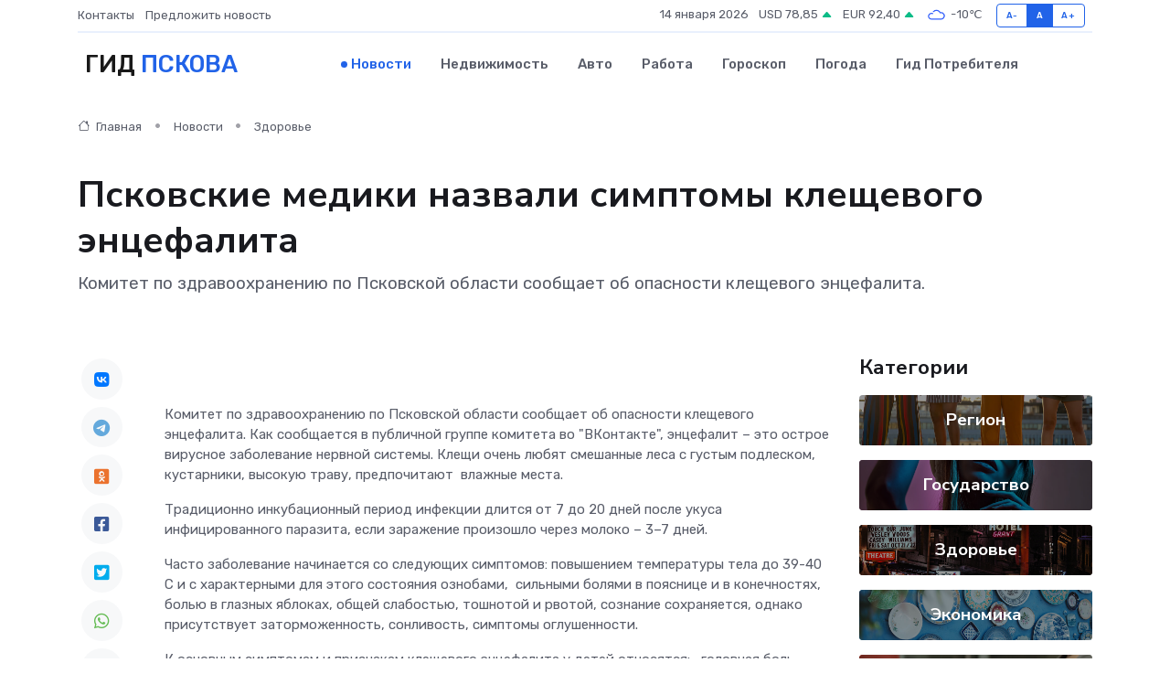

--- FILE ---
content_type: text/html; charset=utf-8
request_url: https://www.google.com/recaptcha/api2/aframe
body_size: 264
content:
<!DOCTYPE HTML><html><head><meta http-equiv="content-type" content="text/html; charset=UTF-8"></head><body><script nonce="Zfukta-YOlK39-enqcgAQg">/** Anti-fraud and anti-abuse applications only. See google.com/recaptcha */ try{var clients={'sodar':'https://pagead2.googlesyndication.com/pagead/sodar?'};window.addEventListener("message",function(a){try{if(a.source===window.parent){var b=JSON.parse(a.data);var c=clients[b['id']];if(c){var d=document.createElement('img');d.src=c+b['params']+'&rc='+(localStorage.getItem("rc::a")?sessionStorage.getItem("rc::b"):"");window.document.body.appendChild(d);sessionStorage.setItem("rc::e",parseInt(sessionStorage.getItem("rc::e")||0)+1);localStorage.setItem("rc::h",'1768376806042');}}}catch(b){}});window.parent.postMessage("_grecaptcha_ready", "*");}catch(b){}</script></body></html>